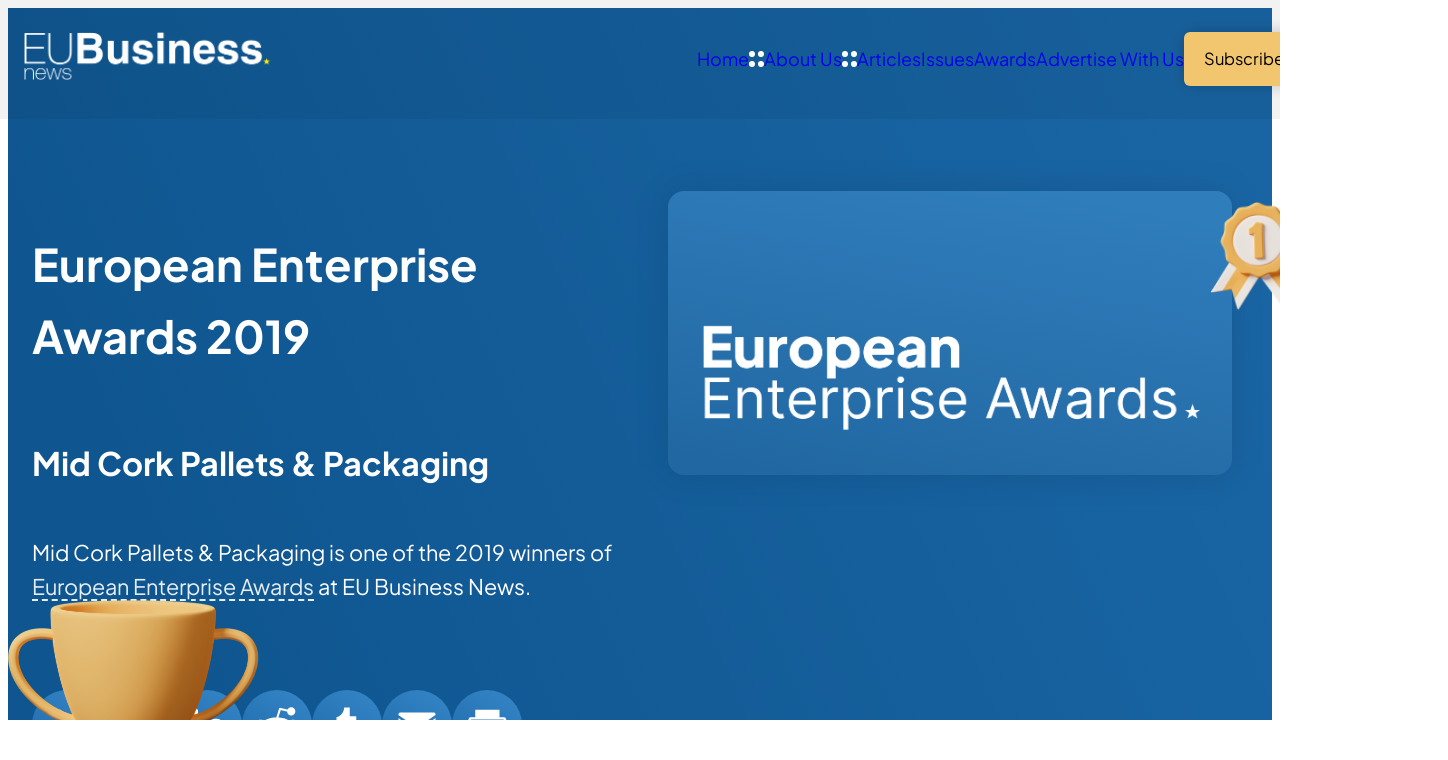

--- FILE ---
content_type: text/html; charset=UTF-8
request_url: https://www.eubusinessnews.com/winners/mid-cork-pallets-packaging/
body_size: 11621
content:
<!DOCTYPE html>
<html lang="en-GB" class="aigm-ux">
<head>
    <meta charset="UTF-8">
    <meta name="viewport" content="width=device-width, initial-scale=1">
    <meta http-equiv="X-UA-Compatible" content="IE=edge">

        <link rel="preconnect" href="https://production.aiglobalmedia.net">
    <link rel="dns-prefetch" href="https://production.aiglobalmedia.net">

    <link rel="stylesheet" href="/wp-content/themes/wp-bootstrap-starter/style-custom.min.css?v=1761749674">
    <link rel="preload" href="https://production.aiglobalmedia.net/assets/webfonts/font-awesome/css/all.min.css" as="style" onload="this.onload=null;this.rel='stylesheet';">

    <script src="https://js-de.sentry-cdn.com/928b0ecef765c065ae841d86a2f67312.min.js" crossorigin="anonymous"></script>
    <!-- Google Tag Manager -->
    <script>(function(w,d,s,l,i){w[l]=w[l]||[];w[l].push({'gtm.start':
    new Date().getTime(),event:'gtm.js'});var f=d.getElementsByTagName(s)[0],
    j=d.createElement(s),dl=l!='dataLayer'?'&l='+l:'';j.async=true;j.src=
    'https://www.googletagmanager.com/gtm.js?id='+i+dl;f.parentNode.insertBefore(j,f);
    })(window,document,'script','dataLayer','GTM-5DHQ8P9');</script>
    <!-- End Google Tag Manager -->

    <!-- Google Tag & Analytics -->
    <script>
        window.dataLayer = window.dataLayer || [];
        function gtag() { dataLayer.push(arguments); }
    </script>

    <!-- Start | AIGM UX Kit (CSS) - Liam A. -->
    <link rel="stylesheet" href="https://cdn.jsdelivr.net/gh/AIGlobalMedia/AIGM-UX-Kit/v1.0.1/aigm-ux.min.css"><link rel="stylesheet" href="https://cdn.jsdelivr.net/gh/AIGlobalMedia/AIGM-UX-Kit/v1.0.1/aigm-animate.min.css">    <!-- End -->

    <meta name='robots' content='index, follow, max-image-preview:large, max-snippet:-1, max-video-preview:-1' />

	<!-- This site is optimized with the Yoast SEO plugin v26.7 - https://yoast.com/wordpress/plugins/seo/ -->
	<title>Mid Cork Pallets &#038; Packaging (2019 Winner: European Enterprise Awards) - EU Business News</title>
	<meta name="description" content="Mid Cork Pallets &#038; Packaging is one of the 2019 winners of European Enterprise Awards." />
	<link rel="canonical" href="https://www.eubusinessnews.com/winners/mid-cork-pallets-packaging/" />
	<meta property="og:locale" content="en_GB" />
	<meta property="og:type" content="article" />
	<meta property="og:title" content="Mid Cork Pallets &#038; Packaging (2019 Winner: European Enterprise Awards) - EU Business News" />
	<meta property="og:description" content="Mid Cork Pallets &#038; Packaging is one of the 2019 winners of European Enterprise Awards." />
	<meta property="og:url" content="https://www.eubusinessnews.com/winners/mid-cork-pallets-packaging/" />
	<meta property="og:site_name" content="EU Business News" />
	<meta property="og:image" content="https://www.eubusinessnews.com/wp-content/uploads/2025/01/og-image-eubn.jpg" />
	<meta property="og:image:width" content="1920" />
	<meta property="og:image:height" content="1080" />
	<meta name="twitter:card" content="summary_large_image" />
	<script type="application/ld+json" class="yoast-schema-graph">{"@context":"https://schema.org","@graph":[{"@type":"WebPage","@id":"https://www.eubusinessnews.com/winners/mid-cork-pallets-packaging/","url":"https://www.eubusinessnews.com/winners/mid-cork-pallets-packaging/","name":"Mid Cork Pallets & Packaging - the Republic of Ireland 2019","isPartOf":{"@id":"https://www.eubusinessnews.com/#website"},"datePublished":"2020-01-27T11:40:50+00:00","description":"Mid Cork Pallets & Packaging - the Republic of Ireland 2019","breadcrumb":{"@id":"https://www.eubusinessnews.com/winners/mid-cork-pallets-packaging/#breadcrumb"},"inLanguage":"en-GB","potentialAction":[{"@type":"ReadAction","target":["https://www.eubusinessnews.com/winners/mid-cork-pallets-packaging/"]}]},{"@type":"BreadcrumbList","@id":"https://www.eubusinessnews.com/winners/mid-cork-pallets-packaging/#breadcrumb","itemListElement":[{"@type":"ListItem","position":1,"name":"Home","item":"/"},{"@type":"ListItem","position":2,"name":"Awards","item":"/our-awards/"},{"@type":"ListItem","position":3,"name":"European Enterprise Awards","item":"/awards/eu-business-awards/"},{"@type":"ListItem","position":4,"name":"Winners List (2019)","item":"/winners-list/?award=11494-2019"},{"@type":"ListItem","position":5,"name":"Mid Cork Pallets &#038; Packaging"}]},{"@type":"WebSite","@id":"https://www.eubusinessnews.com/#website","url":"https://www.eubusinessnews.com/","name":"EU Business News","description":"Business news from Europe","potentialAction":[{"@type":"SearchAction","target":{"@type":"EntryPoint","urlTemplate":"https://www.eubusinessnews.com/?s={search_term_string}"},"query-input":{"@type":"PropertyValueSpecification","valueRequired":true,"valueName":"search_term_string"}}],"inLanguage":"en-GB"}]}</script>
	<!-- / Yoast SEO plugin. -->


<link rel='dns-prefetch' href='//static.addtoany.com' />
<style id='wp-img-auto-sizes-contain-inline-css'>
img:is([sizes=auto i],[sizes^="auto," i]){contain-intrinsic-size:3000px 1500px}
/*# sourceURL=wp-img-auto-sizes-contain-inline-css */
</style>
<style id='wp-block-library-inline-css'>
:root{--wp-block-synced-color:#7a00df;--wp-block-synced-color--rgb:122,0,223;--wp-bound-block-color:var(--wp-block-synced-color);--wp-editor-canvas-background:#ddd;--wp-admin-theme-color:#007cba;--wp-admin-theme-color--rgb:0,124,186;--wp-admin-theme-color-darker-10:#006ba1;--wp-admin-theme-color-darker-10--rgb:0,107,160.5;--wp-admin-theme-color-darker-20:#005a87;--wp-admin-theme-color-darker-20--rgb:0,90,135;--wp-admin-border-width-focus:2px}@media (min-resolution:192dpi){:root{--wp-admin-border-width-focus:1.5px}}.wp-element-button{cursor:pointer}:root .has-very-light-gray-background-color{background-color:#eee}:root .has-very-dark-gray-background-color{background-color:#313131}:root .has-very-light-gray-color{color:#eee}:root .has-very-dark-gray-color{color:#313131}:root .has-vivid-green-cyan-to-vivid-cyan-blue-gradient-background{background:linear-gradient(135deg,#00d084,#0693e3)}:root .has-purple-crush-gradient-background{background:linear-gradient(135deg,#34e2e4,#4721fb 50%,#ab1dfe)}:root .has-hazy-dawn-gradient-background{background:linear-gradient(135deg,#faaca8,#dad0ec)}:root .has-subdued-olive-gradient-background{background:linear-gradient(135deg,#fafae1,#67a671)}:root .has-atomic-cream-gradient-background{background:linear-gradient(135deg,#fdd79a,#004a59)}:root .has-nightshade-gradient-background{background:linear-gradient(135deg,#330968,#31cdcf)}:root .has-midnight-gradient-background{background:linear-gradient(135deg,#020381,#2874fc)}:root{--wp--preset--font-size--normal:16px;--wp--preset--font-size--huge:42px}.has-regular-font-size{font-size:1em}.has-larger-font-size{font-size:2.625em}.has-normal-font-size{font-size:var(--wp--preset--font-size--normal)}.has-huge-font-size{font-size:var(--wp--preset--font-size--huge)}.has-text-align-center{text-align:center}.has-text-align-left{text-align:left}.has-text-align-right{text-align:right}.has-fit-text{white-space:nowrap!important}#end-resizable-editor-section{display:none}.aligncenter{clear:both}.items-justified-left{justify-content:flex-start}.items-justified-center{justify-content:center}.items-justified-right{justify-content:flex-end}.items-justified-space-between{justify-content:space-between}.screen-reader-text{border:0;clip-path:inset(50%);height:1px;margin:-1px;overflow:hidden;padding:0;position:absolute;width:1px;word-wrap:normal!important}.screen-reader-text:focus{background-color:#ddd;clip-path:none;color:#444;display:block;font-size:1em;height:auto;left:5px;line-height:normal;padding:15px 23px 14px;text-decoration:none;top:5px;width:auto;z-index:100000}html :where(.has-border-color){border-style:solid}html :where([style*=border-top-color]){border-top-style:solid}html :where([style*=border-right-color]){border-right-style:solid}html :where([style*=border-bottom-color]){border-bottom-style:solid}html :where([style*=border-left-color]){border-left-style:solid}html :where([style*=border-width]){border-style:solid}html :where([style*=border-top-width]){border-top-style:solid}html :where([style*=border-right-width]){border-right-style:solid}html :where([style*=border-bottom-width]){border-bottom-style:solid}html :where([style*=border-left-width]){border-left-style:solid}html :where(img[class*=wp-image-]){height:auto;max-width:100%}:where(figure){margin:0 0 1em}html :where(.is-position-sticky){--wp-admin--admin-bar--position-offset:var(--wp-admin--admin-bar--height,0px)}@media screen and (max-width:600px){html :where(.is-position-sticky){--wp-admin--admin-bar--position-offset:0px}}

/*# sourceURL=wp-block-library-inline-css */
</style><style id='global-styles-inline-css'>
:root{--wp--preset--aspect-ratio--square: 1;--wp--preset--aspect-ratio--4-3: 4/3;--wp--preset--aspect-ratio--3-4: 3/4;--wp--preset--aspect-ratio--3-2: 3/2;--wp--preset--aspect-ratio--2-3: 2/3;--wp--preset--aspect-ratio--16-9: 16/9;--wp--preset--aspect-ratio--9-16: 9/16;--wp--preset--color--black: #000000;--wp--preset--color--cyan-bluish-gray: #abb8c3;--wp--preset--color--white: #ffffff;--wp--preset--color--pale-pink: #f78da7;--wp--preset--color--vivid-red: #cf2e2e;--wp--preset--color--luminous-vivid-orange: #ff6900;--wp--preset--color--luminous-vivid-amber: #fcb900;--wp--preset--color--light-green-cyan: #7bdcb5;--wp--preset--color--vivid-green-cyan: #00d084;--wp--preset--color--pale-cyan-blue: #8ed1fc;--wp--preset--color--vivid-cyan-blue: #0693e3;--wp--preset--color--vivid-purple: #9b51e0;--wp--preset--gradient--vivid-cyan-blue-to-vivid-purple: linear-gradient(135deg,rgb(6,147,227) 0%,rgb(155,81,224) 100%);--wp--preset--gradient--light-green-cyan-to-vivid-green-cyan: linear-gradient(135deg,rgb(122,220,180) 0%,rgb(0,208,130) 100%);--wp--preset--gradient--luminous-vivid-amber-to-luminous-vivid-orange: linear-gradient(135deg,rgb(252,185,0) 0%,rgb(255,105,0) 100%);--wp--preset--gradient--luminous-vivid-orange-to-vivid-red: linear-gradient(135deg,rgb(255,105,0) 0%,rgb(207,46,46) 100%);--wp--preset--gradient--very-light-gray-to-cyan-bluish-gray: linear-gradient(135deg,rgb(238,238,238) 0%,rgb(169,184,195) 100%);--wp--preset--gradient--cool-to-warm-spectrum: linear-gradient(135deg,rgb(74,234,220) 0%,rgb(151,120,209) 20%,rgb(207,42,186) 40%,rgb(238,44,130) 60%,rgb(251,105,98) 80%,rgb(254,248,76) 100%);--wp--preset--gradient--blush-light-purple: linear-gradient(135deg,rgb(255,206,236) 0%,rgb(152,150,240) 100%);--wp--preset--gradient--blush-bordeaux: linear-gradient(135deg,rgb(254,205,165) 0%,rgb(254,45,45) 50%,rgb(107,0,62) 100%);--wp--preset--gradient--luminous-dusk: linear-gradient(135deg,rgb(255,203,112) 0%,rgb(199,81,192) 50%,rgb(65,88,208) 100%);--wp--preset--gradient--pale-ocean: linear-gradient(135deg,rgb(255,245,203) 0%,rgb(182,227,212) 50%,rgb(51,167,181) 100%);--wp--preset--gradient--electric-grass: linear-gradient(135deg,rgb(202,248,128) 0%,rgb(113,206,126) 100%);--wp--preset--gradient--midnight: linear-gradient(135deg,rgb(2,3,129) 0%,rgb(40,116,252) 100%);--wp--preset--font-size--small: 13px;--wp--preset--font-size--medium: 20px;--wp--preset--font-size--large: 36px;--wp--preset--font-size--x-large: 42px;--wp--preset--spacing--20: 0.44rem;--wp--preset--spacing--30: 0.67rem;--wp--preset--spacing--40: 1rem;--wp--preset--spacing--50: 1.5rem;--wp--preset--spacing--60: 2.25rem;--wp--preset--spacing--70: 3.38rem;--wp--preset--spacing--80: 5.06rem;--wp--preset--shadow--natural: 6px 6px 9px rgba(0, 0, 0, 0.2);--wp--preset--shadow--deep: 12px 12px 50px rgba(0, 0, 0, 0.4);--wp--preset--shadow--sharp: 6px 6px 0px rgba(0, 0, 0, 0.2);--wp--preset--shadow--outlined: 6px 6px 0px -3px rgb(255, 255, 255), 6px 6px rgb(0, 0, 0);--wp--preset--shadow--crisp: 6px 6px 0px rgb(0, 0, 0);}:where(.is-layout-flex){gap: 0.5em;}:where(.is-layout-grid){gap: 0.5em;}body .is-layout-flex{display: flex;}.is-layout-flex{flex-wrap: wrap;align-items: center;}.is-layout-flex > :is(*, div){margin: 0;}body .is-layout-grid{display: grid;}.is-layout-grid > :is(*, div){margin: 0;}:where(.wp-block-columns.is-layout-flex){gap: 2em;}:where(.wp-block-columns.is-layout-grid){gap: 2em;}:where(.wp-block-post-template.is-layout-flex){gap: 1.25em;}:where(.wp-block-post-template.is-layout-grid){gap: 1.25em;}.has-black-color{color: var(--wp--preset--color--black) !important;}.has-cyan-bluish-gray-color{color: var(--wp--preset--color--cyan-bluish-gray) !important;}.has-white-color{color: var(--wp--preset--color--white) !important;}.has-pale-pink-color{color: var(--wp--preset--color--pale-pink) !important;}.has-vivid-red-color{color: var(--wp--preset--color--vivid-red) !important;}.has-luminous-vivid-orange-color{color: var(--wp--preset--color--luminous-vivid-orange) !important;}.has-luminous-vivid-amber-color{color: var(--wp--preset--color--luminous-vivid-amber) !important;}.has-light-green-cyan-color{color: var(--wp--preset--color--light-green-cyan) !important;}.has-vivid-green-cyan-color{color: var(--wp--preset--color--vivid-green-cyan) !important;}.has-pale-cyan-blue-color{color: var(--wp--preset--color--pale-cyan-blue) !important;}.has-vivid-cyan-blue-color{color: var(--wp--preset--color--vivid-cyan-blue) !important;}.has-vivid-purple-color{color: var(--wp--preset--color--vivid-purple) !important;}.has-black-background-color{background-color: var(--wp--preset--color--black) !important;}.has-cyan-bluish-gray-background-color{background-color: var(--wp--preset--color--cyan-bluish-gray) !important;}.has-white-background-color{background-color: var(--wp--preset--color--white) !important;}.has-pale-pink-background-color{background-color: var(--wp--preset--color--pale-pink) !important;}.has-vivid-red-background-color{background-color: var(--wp--preset--color--vivid-red) !important;}.has-luminous-vivid-orange-background-color{background-color: var(--wp--preset--color--luminous-vivid-orange) !important;}.has-luminous-vivid-amber-background-color{background-color: var(--wp--preset--color--luminous-vivid-amber) !important;}.has-light-green-cyan-background-color{background-color: var(--wp--preset--color--light-green-cyan) !important;}.has-vivid-green-cyan-background-color{background-color: var(--wp--preset--color--vivid-green-cyan) !important;}.has-pale-cyan-blue-background-color{background-color: var(--wp--preset--color--pale-cyan-blue) !important;}.has-vivid-cyan-blue-background-color{background-color: var(--wp--preset--color--vivid-cyan-blue) !important;}.has-vivid-purple-background-color{background-color: var(--wp--preset--color--vivid-purple) !important;}.has-black-border-color{border-color: var(--wp--preset--color--black) !important;}.has-cyan-bluish-gray-border-color{border-color: var(--wp--preset--color--cyan-bluish-gray) !important;}.has-white-border-color{border-color: var(--wp--preset--color--white) !important;}.has-pale-pink-border-color{border-color: var(--wp--preset--color--pale-pink) !important;}.has-vivid-red-border-color{border-color: var(--wp--preset--color--vivid-red) !important;}.has-luminous-vivid-orange-border-color{border-color: var(--wp--preset--color--luminous-vivid-orange) !important;}.has-luminous-vivid-amber-border-color{border-color: var(--wp--preset--color--luminous-vivid-amber) !important;}.has-light-green-cyan-border-color{border-color: var(--wp--preset--color--light-green-cyan) !important;}.has-vivid-green-cyan-border-color{border-color: var(--wp--preset--color--vivid-green-cyan) !important;}.has-pale-cyan-blue-border-color{border-color: var(--wp--preset--color--pale-cyan-blue) !important;}.has-vivid-cyan-blue-border-color{border-color: var(--wp--preset--color--vivid-cyan-blue) !important;}.has-vivid-purple-border-color{border-color: var(--wp--preset--color--vivid-purple) !important;}.has-vivid-cyan-blue-to-vivid-purple-gradient-background{background: var(--wp--preset--gradient--vivid-cyan-blue-to-vivid-purple) !important;}.has-light-green-cyan-to-vivid-green-cyan-gradient-background{background: var(--wp--preset--gradient--light-green-cyan-to-vivid-green-cyan) !important;}.has-luminous-vivid-amber-to-luminous-vivid-orange-gradient-background{background: var(--wp--preset--gradient--luminous-vivid-amber-to-luminous-vivid-orange) !important;}.has-luminous-vivid-orange-to-vivid-red-gradient-background{background: var(--wp--preset--gradient--luminous-vivid-orange-to-vivid-red) !important;}.has-very-light-gray-to-cyan-bluish-gray-gradient-background{background: var(--wp--preset--gradient--very-light-gray-to-cyan-bluish-gray) !important;}.has-cool-to-warm-spectrum-gradient-background{background: var(--wp--preset--gradient--cool-to-warm-spectrum) !important;}.has-blush-light-purple-gradient-background{background: var(--wp--preset--gradient--blush-light-purple) !important;}.has-blush-bordeaux-gradient-background{background: var(--wp--preset--gradient--blush-bordeaux) !important;}.has-luminous-dusk-gradient-background{background: var(--wp--preset--gradient--luminous-dusk) !important;}.has-pale-ocean-gradient-background{background: var(--wp--preset--gradient--pale-ocean) !important;}.has-electric-grass-gradient-background{background: var(--wp--preset--gradient--electric-grass) !important;}.has-midnight-gradient-background{background: var(--wp--preset--gradient--midnight) !important;}.has-small-font-size{font-size: var(--wp--preset--font-size--small) !important;}.has-medium-font-size{font-size: var(--wp--preset--font-size--medium) !important;}.has-large-font-size{font-size: var(--wp--preset--font-size--large) !important;}.has-x-large-font-size{font-size: var(--wp--preset--font-size--x-large) !important;}
/*# sourceURL=global-styles-inline-css */
</style>

<style id='classic-theme-styles-inline-css'>
/*! This file is auto-generated */
.wp-block-button__link{color:#fff;background-color:#32373c;border-radius:9999px;box-shadow:none;text-decoration:none;padding:calc(.667em + 2px) calc(1.333em + 2px);font-size:1.125em}.wp-block-file__button{background:#32373c;color:#fff;text-decoration:none}
/*# sourceURL=/wp-includes/css/classic-themes.min.css */
</style>
<link rel='stylesheet' id='addtoany-css' href='https://www.eubusinessnews.com/wp-content/plugins/add-to-any/addtoany.min.css?ver=1.16' media='all' />
<script id="addtoany-core-js-before">
window.a2a_config=window.a2a_config||{};a2a_config.callbacks=[];a2a_config.overlays=[];a2a_config.templates={};a2a_localize = {
	Share: "Share",
	Save: "Save",
	Subscribe: "Subscribe",
	Email: "Email",
	Bookmark: "Bookmark",
	ShowAll: "Show All",
	ShowLess: "Show less",
	FindServices: "Find service(s)",
	FindAnyServiceToAddTo: "Instantly find any service to add to",
	PoweredBy: "Powered by",
	ShareViaEmail: "Share via email",
	SubscribeViaEmail: "Subscribe via email",
	BookmarkInYourBrowser: "Bookmark in your browser",
	BookmarkInstructions: "Press Ctrl+D or \u2318+D to bookmark this page",
	AddToYourFavorites: "Add to your favourites",
	SendFromWebOrProgram: "Send from any email address or email program",
	EmailProgram: "Email program",
	More: "More&#8230;",
	ThanksForSharing: "Thanks for sharing!",
	ThanksForFollowing: "Thanks for following!"
};


//# sourceURL=addtoany-core-js-before
</script>
<script defer src="https://static.addtoany.com/menu/page.js" id="addtoany-core-js"></script>
<script src="https://www.eubusinessnews.com/wp-includes/js/jquery/jquery.min.js?ver=3.7.1" id="jquery-core-js"></script>
<script src="https://www.eubusinessnews.com/wp-includes/js/jquery/jquery-migrate.min.js?ver=3.4.1" id="jquery-migrate-js"></script>
<script defer src="https://www.eubusinessnews.com/wp-content/plugins/add-to-any/addtoany.min.js?ver=1.1" id="addtoany-jquery-js"></script>
<script src="https://www.eubusinessnews.com/wp-content/plugins/davina-response/public/js/davina-response-public.js?ver=1.12.0" id="davina-response-js"></script>
        <!-- AI Global Media - Global Core Code -->
    <script>
        window.aigm_core_loaded = false;
        window.aigm_core_loaded_events = [];
        window.onAIGMCoreLoaded = (callback) => {
            if(window.aigm_core_loaded) { callback(); return; }
            window.aigm_core_loaded_events.push(callback);
        };
    </script>
    <link href="https://production.aiglobalmedia.net/assets/ai-global-media-core/public/core.min.css?v=1.21" rel="preload stylesheet" as="style" type="text/css">
    <script src="https://production.aiglobalmedia.net/assets/ai-global-media-core/public/core.min.js?v=1.21" async></script>

    <style>
        [data-animate] {
            animation: none !important;
            transition: none !important;
            opacity: 1 !important;
            visibility: visible !important;
        }
    </style>
</head>

<body class="wp-singular winners-template-default single single-winners postid-14333 wp-theme-wp-bootstrap-starter">
        <noscript id="aigm-js-noscript-warning">
        <div style="position: fixed; bottom: 0px; left: 0px; z-index: 500; background: red; width: 100%; padding: 16px 20px; text-align: center; color: #fff; font-weight: 600; font-size: 18px;">
            <span>Please enable JavaScript in your web browser settings, under the site permissions section to unlock full site functionality.</span> 
            <a href="https://www.enable-javascript.com/" target="_blank" rel="nofollow" style="color: #ffc9c9; text-decoration: underline; text-underline-offset: 0px; text-underline-position: under; text-decoration-color: rgb(255 255 255 / 50%);">Click here for help.</a>
        </div>
    </noscript>

    <!-- Google Tag Manager (noscript) -->
    <noscript><iframe src="https://www.googletagmanager.com/ns.html?id=GTM-5DHQ8P9"
    height="0" width="0" style="display:none;visibility:hidden"></iframe></noscript>
    <!-- End Google Tag Manager (noscript) -->

    <div class="eubn-site">
        <div data-page-load-indicator></div>
        
        <!-- Nav -->
        <nav class="header ">
            <div class="container" data-animate-pops>
                <a href="/" class="logo" data-animate="right"><img src="https://production.aiglobalmedia.net/assets/images/brand-logos/brand-eubn-white-star-yellow.png" alt="Logo" loading="lazy" decoding="async"></a>
                <div class="items" data-animate="left">
                    <div class="top-flex mobile-only">
                        <a href="/" class="mobile-logo"><img src="https://production.aiglobalmedia.net/assets/images/brand-logos/brand-eubn-white-star-yellow.png" alt="Logo" loading="lazy" decoding="async"></a>
                        <div class="close-x"><i class="fas fa-times"></i></div>
                    </div>
                    <div><a href="/">Home</a></div>
                    <div>
                        <a href="/about-us/"><img src="/wp-content/themes/wp-bootstrap-starter/theme-assets/sub-menu-icon.svg" alt="Arrow" class="arrow" loading="lazy" decoding="async">About Us</a>
                        <div class="sub">
                            <a href="/contact-us/">Contact Us</a>
                        </div>
                    </div>
                    <div>
                        <a href="/articles/"><img src="/wp-content/themes/wp-bootstrap-starter/theme-assets/sub-menu-icon.svg" alt="Arrow" class="arrow" loading="lazy" decoding="async">Articles</a>
                        <div class="sub">
                            <a href="/category/european-business-news/">European Business News</a>
                            <a href="/category/finance-and-investment/">Finance & Investment</a>
                            <a href="/category/innovation-and-tech/">Innovation & Tech</a>
                            <a href="/category/environment/">Environment</a>
                        </div>
                    </div>
                    <div><a href="/latest-issues/">Issues</a></div>
                    <div><a href="/our-awards/">Awards</a></div>
                    <div><a href="/advertise-with-us/">Advertise With Us</a></div>
                    <div><a href="/subscribe/" class="button primary swipe"><span>Subscribe</span></a></div>
                </div>
                <div class="burger mobile-only" data-animate="left"><i class="fas fa-bars"></i></div>
            </div>
        </nav>

<section class="winner1 bg--default" data-header-fix>
    <div class="container">
        <div class="sides">
            <div class="side" data-animate="up">
                <div class="title">
                    <h1>European Enterprise Awards 2019</h1>
                    <h2>Mid Cork Pallets &#038; Packaging</h2>
                    <p>Mid Cork Pallets &#038; Packaging is one of the 2019 winners of <a class="mainlink boxed" href="/awards/eu-business-awards/">European Enterprise Awards</a> at EU Business News.</p>                </div>
                <div class="top-share-buttons">
                    <div class="addtoany_shortcode"><div class="a2a_kit a2a_kit_size_32 addtoany_list" data-a2a-url="https://www.eubusinessnews.com/winners/mid-cork-pallets-packaging/" data-a2a-title="Mid Cork Pallets &amp; Packaging"><a class="a2a_button_x" href="https://www.addtoany.com/add_to/x?linkurl=https%3A%2F%2Fwww.eubusinessnews.com%2Fwinners%2Fmid-cork-pallets-packaging%2F&amp;linkname=Mid%20Cork%20Pallets%20%26%20Packaging" title="X" rel="nofollow noopener" target="_blank"></a><a class="a2a_button_facebook" href="https://www.addtoany.com/add_to/facebook?linkurl=https%3A%2F%2Fwww.eubusinessnews.com%2Fwinners%2Fmid-cork-pallets-packaging%2F&amp;linkname=Mid%20Cork%20Pallets%20%26%20Packaging" title="Facebook" rel="nofollow noopener" target="_blank"></a><a class="a2a_button_linkedin" href="https://www.addtoany.com/add_to/linkedin?linkurl=https%3A%2F%2Fwww.eubusinessnews.com%2Fwinners%2Fmid-cork-pallets-packaging%2F&amp;linkname=Mid%20Cork%20Pallets%20%26%20Packaging" title="LinkedIn" rel="nofollow noopener" target="_blank"></a><a class="a2a_button_reddit" href="https://www.addtoany.com/add_to/reddit?linkurl=https%3A%2F%2Fwww.eubusinessnews.com%2Fwinners%2Fmid-cork-pallets-packaging%2F&amp;linkname=Mid%20Cork%20Pallets%20%26%20Packaging" title="Reddit" rel="nofollow noopener" target="_blank"></a><a class="a2a_button_tumblr" href="https://www.addtoany.com/add_to/tumblr?linkurl=https%3A%2F%2Fwww.eubusinessnews.com%2Fwinners%2Fmid-cork-pallets-packaging%2F&amp;linkname=Mid%20Cork%20Pallets%20%26%20Packaging" title="Tumblr" rel="nofollow noopener" target="_blank"></a><a class="a2a_button_email" href="https://www.addtoany.com/add_to/email?linkurl=https%3A%2F%2Fwww.eubusinessnews.com%2Fwinners%2Fmid-cork-pallets-packaging%2F&amp;linkname=Mid%20Cork%20Pallets%20%26%20Packaging" title="Email" rel="nofollow noopener" target="_blank"></a><a class="a2a_button_print" href="https://www.addtoany.com/add_to/print?linkurl=https%3A%2F%2Fwww.eubusinessnews.com%2Fwinners%2Fmid-cork-pallets-packaging%2F&amp;linkname=Mid%20Cork%20Pallets%20%26%20Packaging" title="Print" rel="nofollow noopener" target="_blank"></a></div></div>                </div>
                <div class="scroller" data-animate="up">
                    <small>Scroll</small>
                </div>
            </div>
            <div class="side" data-animate="up">
                <div class="award-logo"><img src="https://www.eubusinessnews.com/wp-content/uploads/2019/10/European-Enterprise-Awards-White.png" alt="Award Logo"></div>
                <img class="medal animation--swinging"  src="/wp-content/themes/wp-bootstrap-starter/theme-assets/tiny-medal-1st.png" alt="Medal">
                <img class="trophy" src="/wp-content/themes/wp-bootstrap-starter/theme-assets/trophy-large.png" alt="Trophy">
                <img class="cloud1" src="/wp-content/themes/wp-bootstrap-starter/theme-assets/cloud-single.png" alt="Cloud">
                <img class="cloud2" src="/wp-content/themes/wp-bootstrap-starter/theme-assets/cloud-single.png" alt="Cloud">
            </div>
        </div>
    </div>
</section>


<script>window.aigmAdvertSystemTrack = function(advert_id) {
    fetch('/wp-admin/admin-ajax.php', {
        method: 'POST',
        headers: {
            'Content-Type': 'application/x-www-form-urlencoded'
        },
        body: 'action=track_aigm_advert_click&id=' + encodeURIComponent(advert_id)
    })
    .then(response => {
        if(!response.ok) throw new Error('[AIGM] Could not track ad click.');
        return response.text();
    })
    .then(data => {
        //console.log('[AIGM] Ad click tracked:', data);
    })
    .catch(error => {
        //console.error('[AIGM] There was a problem with the fetch operation:', error);
    });
};

window.aigmAdvertSystemOpenPopup = function(url, width, height) {
    let left = (screen.width - width) / 2;
    let top = (screen.height - height) / 2;
    window.open(url, 'popup', `width=${width},height=${height},top=${top},left=${left}`);
};</script><!-- Advert section shown -->
                <div class="aigm-advert-system-section ">
                    <div class="container">
                        <a class="aigm-advert-system-banner" onClick="window.aigmAdvertSystemTrack(278638);" onMouseDown="if(event.button === 1) { window.aigmAdvertSystemTrack(278638); }" rel="sponsored noopener" target="_self" href="javascript:window.aigmAdvertSystemOpenPopup(`https://forms.ai-publishing.com/aiglobal/form/AIGlobalMediaAwardVotingForm/formperma/Ts3ZufI7CmJTDMJaWiuDjiXDxBFZ6jI26xKaiQKooQM?Brand=EUBN&amp;BrandName=EU+Business+News&amp;Team=Award&amp;LeadSource=Marketing%20-%20Votes&amp;Campaign=The%20Managing%20Director%20Awards%202026&amp;referrername=WebBanner`, 680, 780);">
                            <img width="960" height="auto" src="https://www.aiglobalmedialtd.com/wp-content/uploads/2026/01/The-Managing-Director-Awards-2026-Web-Banner.png" alt="Advert banner - EUBN - The Managing Director Awards 2026" loading="lazy">
                            <span class="aigm-advert-system-label">AD</span>
                        </a>
                    </div>
                </div>

<section class="winner2">
    <div class="container">
        <p class="main-breadcrumb" data-animate="up"><span><span><a class="mainlink boxed" href="/">Home</a></span>  »  <span><a class="mainlink boxed" href="/our-awards/">Awards</a></span>  »  <span><a class="mainlink boxed" href="/awards/eu-business-awards/">European Enterprise Awards</a></span>  »  <span><a class="mainlink boxed" href="/winners-list/?award=11494-2019">Winners List (2019)</a></span>  »  <span class="breadcrumb_last" aria-current="page">Mid Cork Pallets &#038; Packaging</span></span></p>        <div class="break x3"></div>

        <img data-animate="up" src="/wp-content/themes/wp-bootstrap-starter/theme-assets/winners-single-page-banner.jpg" alt="Banner" class="banner">
                <div class="title" data-animate="left">
            <strong>About Mid Cork Pallets &#038; Packaging</strong>
        </div>
        <div class="winner-content" data-animate="right"><p>Best Pallet Manufacturer 2019 &#8211; ROI</p>
</div>
        <div data-animate="up" class="winner-desc" data-post-content data-safe-html></div>    </div>
</section>


<!-- Advert section shown -->
                <div class="aigm-advert-system-section ">
                    <div class="container">
                        <a class="aigm-advert-system-banner" onClick="window.aigmAdvertSystemTrack(278638);" onMouseDown="if(event.button === 1) { window.aigmAdvertSystemTrack(278638); }" rel="sponsored noopener" target="_self" href="javascript:window.aigmAdvertSystemOpenPopup(`https://forms.ai-publishing.com/aiglobal/form/AIGlobalMediaAwardVotingForm/formperma/Ts3ZufI7CmJTDMJaWiuDjiXDxBFZ6jI26xKaiQKooQM?Brand=EUBN&amp;BrandName=EU+Business+News&amp;Team=Award&amp;LeadSource=Marketing%20-%20Votes&amp;Campaign=The%20Managing%20Director%20Awards%202026&amp;referrername=WebBanner`, 680, 780);">
                            <img width="960" height="auto" src="https://www.aiglobalmedialtd.com/wp-content/uploads/2026/01/The-Managing-Director-Awards-2026-Web-Banner.png" alt="Advert banner - EUBN - The Managing Director Awards 2026" loading="lazy">
                            <span class="aigm-advert-system-label">AD</span>
                        </a>
                    </div>
                </div>

<section class="winner3" data-slider-overflow>
    <div class="container">
        <div class="title">
            <strong data-animate="left">Our Other Awards</strong>
        </div>
        <div class="break x2"></div>
        <div class="related-items-slider items-align-stretch" data-slider="nav-style-1" data-animate="up">
            <div title="Agriculture and Farming Awards" data-animate="up" class="maincard--award style--default"><a class="image" href="https://www.eubusinessnews.com/awards/agriculture-and-farming-awards/"><img loading="lazy" decoding="async" src="https://www.eubusinessnews.com/wp-content/uploads/2021/03/background-image.jpg" alt="Award Image"></a><div class="box"><a class="logo" href="https://www.eubusinessnews.com/awards/agriculture-and-farming-awards/"><img loading="lazy" decoding="async" src="https://www.eubusinessnews.com/wp-content/uploads/2021/03/237283782378237823.png" alt="Award Logo"></a><a class="headline" href="https://www.eubusinessnews.com/awards/agriculture-and-farming-awards/">Agriculture and Farming Awards</a><p class="desc"></p><a href="https://www.eubusinessnews.com/awards/agriculture-and-farming-awards/" class="button primary swipe"><span>Vote Now</span></a></div></div><div title="Balkan Enterprise Awards" data-animate="up" class="maincard--award style--default"><a class="image" href="https://www.eubusinessnews.com/awards/balkan-enterprise-awards/"><img loading="lazy" decoding="async" src="https://www.eubusinessnews.com/wp-content/uploads/2019/10/balkan.jpeg" alt="Award Image"></a><div class="box"><a class="logo" href="https://www.eubusinessnews.com/awards/balkan-enterprise-awards/"><img loading="lazy" decoding="async" src="https://www.eubusinessnews.com/wp-content/uploads/2019/10/Balkan-Enterprise-Awards-Main-Page-Logo.png" alt="Award Logo"></a><a class="headline" href="https://www.eubusinessnews.com/awards/balkan-enterprise-awards/">Balkan Enterprise Awards</a><p class="desc"></p><a href="https://www.eubusinessnews.com/awards/balkan-enterprise-awards/" class="button primary swipe"><span>Vote Now</span></a></div></div><div title="Belgian Business Excellence Awards" data-animate="up" class="maincard--award style--default"><a class="image" href="https://www.eubusinessnews.com/awards/belgian-business-excellence-awards/"><img loading="lazy" decoding="async" src="https://www.eubusinessnews.com/wp-content/uploads/2019/10/belgium.jpeg" alt="Award Image"></a><div class="box"><a class="logo" href="https://www.eubusinessnews.com/awards/belgian-business-excellence-awards/"><img loading="lazy" decoding="async" src="https://www.eubusinessnews.com/wp-content/uploads/2019/10/Belgian-Business-Excellence-Awards-Main-Page-Logo.png" alt="Award Logo"></a><a class="headline" href="https://www.eubusinessnews.com/awards/belgian-business-excellence-awards/">Belgian Business Excellence Awards</a><p class="desc"></p><a href="https://www.eubusinessnews.com/awards/belgian-business-excellence-awards/" class="button primary swipe"><span>Vote Now</span></a></div></div><div title="Benelux Enterprise Awards" data-animate="up" class="maincard--award style--default"><a class="image" href="https://www.eubusinessnews.com/awards/benelux-business-awards/"><img loading="lazy" decoding="async" src="https://www.eubusinessnews.com/wp-content/uploads/2019/10/brussels-1.jpg" alt="Award Image"></a><div class="box"><a class="logo" href="https://www.eubusinessnews.com/awards/benelux-business-awards/"><img loading="lazy" decoding="async" src="https://www.eubusinessnews.com/wp-content/uploads/2019/10/Benelux-Awards-Main-Page-Logo.png" alt="Award Logo"></a><a class="headline" href="https://www.eubusinessnews.com/awards/benelux-business-awards/">Benelux Enterprise Awards (2025)</a><p class="desc">The Benelux Enterprise Awards is open to organisations of all sizes and sectors, from innovative start-ups to established industry leaders. This initiative aims to highlight the diverse range of enterprises driving economic growth in the region, showcasing the resilience and ingenuity that define the Benelux business landscape.</p><a href="https://www.eubusinessnews.com/awards/benelux-business-awards/" class="button primary swipe"><span>Winners Announced</span></a></div></div><div title="Central Europe Business Awards" data-animate="up" class="maincard--award style--default"><a class="image" href="https://www.eubusinessnews.com/awards/central-europe-business-awards/"><img loading="lazy" decoding="async" src="https://www.eubusinessnews.com/wp-content/uploads/2019/10/centraleurope.jpeg" alt="Award Image"></a><div class="box"><a class="logo" href="https://www.eubusinessnews.com/awards/central-europe-business-awards/"><img loading="lazy" decoding="async" src="https://www.eubusinessnews.com/wp-content/uploads/2019/10/Central-Europe-Business-Awards-Main-Page-Logo.png" alt="Award Logo"></a><a class="headline" href="https://www.eubusinessnews.com/awards/central-europe-business-awards/">Central Europe Business Awards</a><p class="desc"></p><a href="https://www.eubusinessnews.com/awards/central-europe-business-awards/" class="button primary swipe"><span>Vote Now</span></a></div></div><div title="European Enterprise Awards" data-animate="up" class="maincard--award style--default"><a class="image" href="https://www.eubusinessnews.com/awards/eu-business-awards/"><img loading="lazy" decoding="async" src="https://www.eubusinessnews.com/wp-content/uploads/2019/10/NEW-about-background.png" alt="Award Image"></a><div class="box"><a class="logo" href="https://www.eubusinessnews.com/awards/eu-business-awards/"><img loading="lazy" decoding="async" src="https://www.eubusinessnews.com/wp-content/uploads/2019/10/European-Enterprise-Awards-Main-Page-Logo.png" alt="Award Logo"></a><a class="headline" href="https://www.eubusinessnews.com/awards/eu-business-awards/">European Enterprise Awards (2025)</a><p class="desc">EU Business News is proud to announce the return of the annual European Enterprise Awards. The European Enterprise Awards has been fortunate enough to include some of the most vibrant and diverse business regions in the world, all of which strive year after year to ensure economic growth.</p><a href="https://www.eubusinessnews.com/awards/eu-business-awards/" class="button primary swipe"><span>Voting Closed</span></a></div></div><div title="European CEO of the Year Awards" data-animate="up" class="maincard--award style--default"><a class="image" href="https://www.eubusinessnews.com/awards/european-ceo-of-the-year-awards/"><img loading="lazy" decoding="async" src="https://www.eubusinessnews.com/wp-content/uploads/2024/02/european-central-bank-frankfurt.jpg" alt="Award Image"></a><div class="box"><a class="logo" href="https://www.eubusinessnews.com/awards/european-ceo-of-the-year-awards/"><img loading="lazy" decoding="async" src="https://www.eubusinessnews.com/wp-content/uploads/2024/02/European-CEO-of-the-Year-Awards-Main-Page-Logo.png" alt="Award Logo"></a><a class="headline" href="https://www.eubusinessnews.com/awards/european-ceo-of-the-year-awards/">European CEO of the Year Awards (2025)</a><p class="desc">The European CEO of the Year Awards proudly acknowledge and honour top-tier CEOs who have demonstrated exceptional leadership qualities, strategic vision, and a profound impact on their organisations and industries.</p><a href="https://www.eubusinessnews.com/awards/european-ceo-of-the-year-awards/" class="button primary swipe"><span>Winners Announced</span></a></div></div><div title="European Travel Awards" data-animate="up" class="maincard--award style--default"><a class="image" href="https://www.eubusinessnews.com/awards/european-travel-awards/"><img loading="lazy" decoding="async" src="https://www.eubusinessnews.com/wp-content/uploads/2022/04/about-background.jpg" alt="Award Image"></a><div class="box"><a class="logo" href="https://www.eubusinessnews.com/awards/european-travel-awards/"><img loading="lazy" decoding="async" src="https://www.eubusinessnews.com/wp-content/uploads/2022/04/European-Travel-Awards-Main-Page-Logo.png" alt="Award Logo"></a><a class="headline" href="https://www.eubusinessnews.com/awards/european-travel-awards/">European Travel Awards (2025)</a><p class="desc">EU Business News are thrilled to host the European Travel Awards! Focusing on those at the forefront of the travel, tourism, and leisure industry, we seek to shine a light on those who have shown true excellence in commitment, determination, and customer service more than ever over the past 12 months across Europe.</p><a href="https://www.eubusinessnews.com/awards/european-travel-awards/" class="button primary swipe"><span>Winners Announced</span></a></div></div><div title="French Business Excellence Awards" data-animate="up" class="maincard--award style--default"><a class="image" href="https://www.eubusinessnews.com/awards/french-business-excellence-awards/"><img loading="lazy" decoding="async" src="https://www.eubusinessnews.com/wp-content/uploads/2019/10/france.jpeg" alt="Award Image"></a><div class="box"><a class="logo" href="https://www.eubusinessnews.com/awards/french-business-excellence-awards/"><img loading="lazy" decoding="async" src="https://www.eubusinessnews.com/wp-content/uploads/2019/10/French-Business-Excellence-Awards-Main-Page-Logo.png" alt="Award Logo"></a><a class="headline" href="https://www.eubusinessnews.com/awards/french-business-excellence-awards/">French Business Excellence Awards</a><p class="desc"></p><a href="https://www.eubusinessnews.com/awards/french-business-excellence-awards/" class="button primary swipe"><span>Vote Now</span></a></div></div><div title="French CEO of the Year Awards" data-animate="up" class="maincard--award style--default"><a class="image" href="https://www.eubusinessnews.com/awards/french-ceo-of-the-year-awards/"><img loading="lazy" decoding="async" src="https://www.eubusinessnews.com/wp-content/uploads/2022/06/paris.jpg" alt="Award Image"></a><div class="box"><a class="logo" href="https://www.eubusinessnews.com/awards/french-ceo-of-the-year-awards/"><img loading="lazy" decoding="async" src="https://www.eubusinessnews.com/wp-content/uploads/2022/06/French-CEO-of-the-Year-Awards-Main-Page-Logo.png" alt="Award Logo"></a><a class="headline" href="https://www.eubusinessnews.com/awards/french-ceo-of-the-year-awards/">French CEO of the Year Awards</a><p class="desc">Our French CEO of the Year Awards aim to celebrate the efforts of the best Chief Executive Officers around France, as we are extremely passionate about helping businesses get the recognition they deserve for their outstanding efforts and achievements. </p><a href="https://www.eubusinessnews.com/awards/french-ceo-of-the-year-awards/" class="button primary swipe"><span>Vote Now</span></a></div></div><div title="German Business Awards" data-animate="up" class="maincard--award style--default"><a class="image" href="https://www.eubusinessnews.com/awards/german-business-awards/"><img loading="lazy" decoding="async" src="https://www.eubusinessnews.com/wp-content/uploads/2019/10/germany.jpeg" alt="Award Image"></a><div class="box"><a class="logo" href="https://www.eubusinessnews.com/awards/german-business-awards/"><img loading="lazy" decoding="async" src="https://www.eubusinessnews.com/wp-content/uploads/2019/10/German-Business-Awards-Main-Page-Logo.png" alt="Award Logo"></a><a class="headline" href="https://www.eubusinessnews.com/awards/german-business-awards/">German Business Awards (2025)</a><p class="desc">EU Business News proudly presents the German Enterprise Awards, allowing us the privilege and opportunity to reward the hardworking individuals and firms hailing from this dynamic country.</p><a href="https://www.eubusinessnews.com/awards/german-business-awards/" class="button primary swipe"><span>Winners Announced</span></a></div></div><div title="German CEO Excellence Awards" data-animate="up" class="maincard--award style--default"><a class="image" href="https://www.eubusinessnews.com/awards/german-ceo-excellence-awards/"><img loading="lazy" decoding="async" src="https://www.eubusinessnews.com/wp-content/uploads/2021/10/background.jpg" alt="Award Image"></a><div class="box"><a class="logo" href="https://www.eubusinessnews.com/awards/german-ceo-excellence-awards/"><img loading="lazy" decoding="async" src="https://www.eubusinessnews.com/wp-content/uploads/2021/10/German-CEO-Excellence-Awards-Main-Page-Logo.png" alt="Award Logo"></a><a class="headline" href="https://www.eubusinessnews.com/awards/german-ceo-excellence-awards/">German CEO Excellence Awards (2026)</a><p class="desc">In recent years, corporate leaders have been subject to unpredictable changes that have encouraged industries to change and develop the way they work. Subsequently, these changes have stimulated business leaders to focus their aims on surviving and thriving in new and uncertain economic conditions.</p><a href="https://www.eubusinessnews.com/awards/german-ceo-excellence-awards/" class="button primary swipe"><span>Voting Closed</span></a></div></div>        </div>
    </div>
</section>


</div>

<div class="to-top"><img src="/wp-content/themes/wp-bootstrap-starter/theme-assets/to-top-arrow.png" alt="Arrow" loading="lazy" decoding="async"></div>

<div class="brands-scrolling">
    <div class="container">
        <p data-animate="left">EU Business News is part of <a class="mainlink boxed" href="https://www.aiglobalmedialtd.com/" target="_blank">AI Global Media</a></p>
        <small data-animate="right">Discover our unique brands covering different sectors</small>
        <div class="overflow" data-animate="up">
            <div class="logos">
                <a href="https://www.apac-insider.com/" target="_blank" title="APAC Insider"><img src="https://production.aiglobalmedia.net/assets/images/brand-logos/brand-apac.png" alt="APAC Insider" loading="lazy" decoding="async"></a><a href="https://www.build-review.com/" target="_blank" title="BUILD Magazine"><img src="https://production.aiglobalmedia.net/assets/images/brand-logos/brand-build.png" alt="BUILD Magazine" loading="lazy" decoding="async"></a><a href="https://www.corporatevision-news.com/" target="_blank" title="Corporate Vision"><img src="https://production.aiglobalmedia.net/assets/images/brand-logos/brand-cv-v2.png" alt="Corporate Vision" loading="lazy" decoding="async"></a><a href="https://www.ghp-news.com/" target="_blank" title="GHP News"><img src="https://production.aiglobalmedia.net/assets/images/brand-logos/brand-ghp-v2.png" alt="GHP News" loading="lazy" decoding="async"></a><a href="https://www.wealthandfinance-news.com/" target="_blank" title="Wealth &amp; Finance International"><img src="https://production.aiglobalmedia.net/assets/images/brand-logos/brand-waf.png" alt="Wealth &amp; Finance International" loading="lazy" decoding="async"></a><a href="https://acquisitioninternational.digital/" target="_blank" title="Acquisition International"><img src="https://production.aiglobalmedia.net/assets/images/brand-logos/brand-acq.png" alt="Acquisition International" loading="lazy" decoding="async"></a><a href="https://www.mea-markets.com/" target="_blank" title="MEA Markets"><img src="https://production.aiglobalmedia.net/assets/images/brand-logos/brand-mea-purple.png" alt="MEA Markets" loading="lazy" decoding="async"></a><a href="https://www.ceo-review.com/" target="_blank" title="CEO Monthly"><img src="https://production.aiglobalmedia.net/assets/images/brand-logos/brand-ceo.png" alt="CEO Monthly" loading="lazy" decoding="async"></a><a href="https://www.sme-news.co.uk/" target="_blank" title="SME News"><img src="https://production.aiglobalmedia.net/assets/images/brand-logos/brand-sme-stacked-v2.png" alt="SME News" loading="lazy" decoding="async"></a><a href="https://www.lux-review.com/" target="_blank" title="LUXlife Magazine"><img src="https://production.aiglobalmedia.net/assets/images/brand-logos/brand-lux.png" alt="LUXlife Magazine" loading="lazy" decoding="async"></a>            </div>
        </div>
    </div>
</div>

<footer class="aigm-footer">
    <div class="main">
        <div class="container">
            <div class="sides" data-animate-pops>
                <div class="side" data-animate="up">
                    <a class="logo" href="/"><img src="https://production.aiglobalmedia.net/assets/images/brand-logos/brand-eubn-white-star-yellow.png" alt="Footer Logo" loading="lazy" decoding="async"></a>
                    <div class="break x2"></div>
                    <p>More than just a magazine, EU Business News was created with the vision to inform and help businesses be recognised for their success.</p>
                </div>
                <div class="side" data-animate="up">
                    <strong>VIEW OUR MEDIA PACK</strong>
                    <a class="media-pack" href="/issues/eubn-media-pack/" target="_blank">
                        <img src="/wp-content/themes/wp-bootstrap-starter/theme-assets/footer-media-pack-background.jpg" alt="Background" class="bg" loading="lazy" decoding="async">
                        <img src="/issues/eubn-media-pack/files/assets/cover300.jpg" alt="Media Pack Cover" class="cover" loading="lazy" decoding="async">
                    </a>
                </div>
                <div class="side" data-animate="up">
                    <strong>QUICK LINKS</strong>
                    <div class="links">
                                                <a class="mainlink boxed" href="/">Home</a>
                        <a class="mainlink boxed" href="/about-us/">About Us</a>
                        <div class="line"><a class="mainlink boxed" href="/articles/">Articles (Blog)</a><span class="new">NEW</span></div>
                        <div class="line"><a class="mainlink boxed" href="/latest-issues/">Latest Issues</a></div>
                        <a class="mainlink boxed" href="/our-awards/">Our Awards</a>
                        <a class="mainlink boxed" href="/advertise-with-us/">Advertise With Us</a>
                    </div>
                </div>
                <div class="side" data-animate="up">
                    <strong>CONTACT & EXTRA</strong>
                    <div class="links">
                        <a class="mainlink boxed" href="/contact-us/">Contact Us</a>
                        <div class="line"><a class="mainlink boxed" href="/subscribe/">Subscribe</a><span class="new">FREE</span></div>
                        <a class="mainlink boxed" href="/website-terms-of-use/">Website Terms of Use</a>
                        <a class="mainlink boxed" href="/terms-conditions-of-sale/">Terms & Conditions of Sale</a>
                        <a class="mainlink boxed" href="/privacy-policy/">Privacy Policy</a>
                        <a class="mainlink boxed" href="/cookie-policy/">Cookie Policy</a>
                    </div>
                </div>
            </div>
        </div>
    </div>
    <div class="bar">
        <div class="container flex">
            <p data-animate="right">&copy; Copyright <a class="mainlink boxed" href="/">EU Business News</a> / <a class="mainlink boxed" href="https://www.aiglobalmedialtd.com/" target="_blank">AI Global Media</a> 2026 - All Rights Reserved.</p>
            <div class="socials" data-animate="left">
                <small>Follow us on socials</small>
                <a class="mainlink" target="_blank" href="https://facebook.com/EUBusinessNews" title="Facebook"><i class="fab fa-facebook"></i></a>
                <a class="mainlink" target="_blank" href="https://x.com/EUBusiness_News" title="X"><i class="fab fa-x-twitter"></i></a>
                <a class="mainlink" target="_blank" href="https://www.linkedin.com/company/eu-business-news/" title="LinkedIn"><i class="fab fa-linkedin-in"></i></a>
            </div>
        </div>
    </div>
</footer>

<!-- Start | AIGM UX Kit (JS) - Liam A. -->
<script defer src="https://cdn.jsdelivr.net/gh/AIGlobalMedia/AIGM-UX-Kit/v1.0.1/aigm-ux.min.js" crossorigin="anonymous"></script><script defer src="https://cdn.jsdelivr.net/gh/AIGlobalMedia/AIGM-UX-Kit/v1.0.1/aigm-animate.min.js" crossorigin="anonymous"></script><!-- End -->

<script>
    window.aigm_page = `single--winners`;
    function getThemeImage(name) { return "/wp-content/themes/wp-bootstrap-starter/theme-assets/" + name; }
</script>
<script src="/wp-content/themes/wp-bootstrap-starter/style-custom.js?v=1768906864"></script>
<script src="https://production.aiglobalmedia.net/assets/libraries/slick/slick.min.js"></script>
<script type="speculationrules">
{"prefetch":[{"source":"document","where":{"and":[{"href_matches":"/*"},{"not":{"href_matches":["/wp-*.php","/wp-admin/*","/wp-content/uploads/*","/wp-content/*","/wp-content/plugins/*","/wp-content/themes/wp-bootstrap-starter/*","/*\\?(.+)"]}},{"not":{"selector_matches":"a[rel~=\"nofollow\"]"}},{"not":{"selector_matches":".no-prefetch, .no-prefetch a"}}]},"eagerness":"conservative"}]}
</script>
<script src="https://www.eubusinessnews.com/wp-includes/js/jquery/ui/core.min.js?ver=1.13.3" id="jquery-ui-core-js"></script>
<script src="https://www.eubusinessnews.com/wp-includes/js/jquery/ui/accordion.min.js?ver=1.13.3" id="jquery-ui-accordion-js"></script>

<script>(function(){function c(){var b=a.contentDocument||a.contentWindow.document;if(b){var d=b.createElement('script');d.innerHTML="window.__CF$cv$params={r:'9c0e125b0adbe403',t:'MTc2ODkwNjg2Mw=='};var a=document.createElement('script');a.src='/cdn-cgi/challenge-platform/scripts/jsd/main.js';document.getElementsByTagName('head')[0].appendChild(a);";b.getElementsByTagName('head')[0].appendChild(d)}}if(document.body){var a=document.createElement('iframe');a.height=1;a.width=1;a.style.position='absolute';a.style.top=0;a.style.left=0;a.style.border='none';a.style.visibility='hidden';document.body.appendChild(a);if('loading'!==document.readyState)c();else if(window.addEventListener)document.addEventListener('DOMContentLoaded',c);else{var e=document.onreadystatechange||function(){};document.onreadystatechange=function(b){e(b);'loading'!==document.readyState&&(document.onreadystatechange=e,c())}}}})();</script></body>
</html>

--- FILE ---
content_type: application/javascript; charset=utf-8
request_url: https://cdn.jsdelivr.net/gh/AIGlobalMedia/AIGM-UX-Kit/v1.0.1/aigm-animate.min.js
body_size: -110
content:
/**
 * Minified by jsDelivr using Terser v5.39.0.
 * Original file: /gh/AIGlobalMedia/AIGM-UX-Kit@master/v1.0.1/aigm-animate.js
 *
 * Do NOT use SRI with dynamically generated files! More information: https://www.jsdelivr.com/using-sri-with-dynamic-files
 */
(()=>{function e(){window.checkVisibleAnimations()}window.checkVisibleAnimations=()=>{document.querySelectorAll("[data-animate-pops]").forEach((e=>{let t=0;e.querySelectorAll(":scope > [data-animate]:not([data-animate-ready], [data-animate-popper])").forEach((e=>{e.setAttribute("data-animate-popper",""),e.style.animationDelay=`${t}s`,t+=.2})),e.querySelectorAll(":scope > [data-animate][data-animate-popper]:not([data-animate-ready])").forEach((t=>{window.isElementVisible(e)&&t.setAttribute("data-animate-ready","")}))})),document.querySelectorAll("[data-animate]:not([data-animate-ready], [data-animate-popper])").forEach((e=>{window.isElementVisible(e)&&e.setAttribute("data-animate-ready","")}))},window.isElementVisible=e=>{if(!e||1!==e.nodeType)return!1;const t=document.documentElement,a=e.getBoundingClientRect();return a.bottom>=0&&a.right>=0&&a.left<=t.clientWidth&&a.top<=t.clientHeight&&e.offsetWidth>0&&e.offsetHeight>0},document.addEventListener("DOMContentLoaded",e),window.addEventListener("load",e),window.addEventListener("scroll",e),window.addEventListener("resize",e),e()})();
//# sourceMappingURL=/sm/f5817b7e804ab72682c09c7791fe6dc9b9f03b9e70a893af700ca7d69270c41f.map

--- FILE ---
content_type: text/javascript
request_url: https://production.aiglobalmedia.net/assets/ai-global-media-core/public/core.min.js?v=1.21
body_size: 2380
content:
(()=>{var __defProp=Object.defineProperty;var __name=(target,value)=>__defProp(target,"name",{value,configurable:!0});var AIGM_Core=class _AIGM_Core{static{__name(this,"AIGM_Core")}static transliterateChar(char){let table={A:["\xC1","\xC0","\u0102","\xC2","\xC5","\xC3","\u0104","\u0100","\xC4","\xC6"],a:["\xE1","\xE0","\u0103","\xE2","\xE5","\xE3","\u0105","\u0101","\xE4","\xE6"],B:["\u1E02"],b:["\u1E03"],C:["\u0106","\u0108","\u010C","\u010A","\xC7"],c:["\u0107","\u0109","\u010D","\u010B","\xE7"],D:["\u010E","\u1E0A","\u0110","\xD0"],d:["\u010F","\u1E0B","\u0111","\xF0"],E:["\xC9","\xC8","\u0114","\xCA","\u011A","\xCB","\u0116","\u0118","\u0112","\u0415","\u0401"],e:["\xE9","\xE8","\u0115","\xEA","\u011B","\xEB","\u0117","\u0119","\u0113","\u0435","\u0451"],F:["\u1E1E","\u0191"],f:["\u1E1F","\u0192"],G:["\u011E","\u011C","\u0120","\u0122"],g:["\u011F","\u011D","\u0121","\u0123"],H:["\u0124","\u0126"],h:["\u0125","\u0127"],I:["\xCD","\xCC","\xCE","\xCF","\u0128","\u012E","\u012A","\u0418","\u0130"],i:["\xED","\xEC","\xEE","\xEF","\u0129","\u012F","\u012B","\u0438"],J:["\u0134"],j:["\u0135"],K:["\u0136"],k:["\u0137"],L:["\u0139","\u013D","\u013B","\u0141"],l:["\u013A","\u013E","\u013C","\u0142"],M:["\u1E40"],m:["\u1E41"],N:["\u0143","\u0147","\xD1","\u0145"],n:["\u0144","\u0148","\xF1","\u0146"],O:["\xD3","\xD2","\xD4","\u0150","\xD5","\xD8","\u014C","\u01A0","\xD6"],o:["\xF3","\xF2","\xF4","\u0151","\xF5","\xF8","\u014D","\u01A1","\xF6"],P:["\u1E56"],p:["\u1E57"],R:["\u0154","\u0158","\u0156"],r:["\u0155","\u0159","\u0157"],S:["\u015A","\u015C","\u0160","\u1E60","\u015E","\u0218"],s:["\u015B","\u015D","\u0161","\u1E61","\u015F","\u0219"],T:["\u0164","\u1E6A","\u0162","\u021A","\u0166"],t:["\u0165","\u1E6B","\u0163","\u021B","\u0167"],U:["\xDA","\xD9","\u016C","\xDB","\u016E","\u0170","\u0168","\u0172","\u016A","\u01AF","\xDC"],u:["\xFA","\xF9","\u016D","\xFB","\u016F","\u0171","\u0169","\u0173","\u016B","\u01B0","\xFC"],W:["\u1E82","\u1E80","\u0174","\u1E84"],w:["\u1E83","\u1E81","\u0175","\u1E85"],Y:["\xDD","\u1EF2","\u0176","\u0178"],y:["\xFD","\u1EF3","\u0177","\xFF"],Z:["\u0179","\u017D","\u017B"],z:["\u017A","\u017E","\u017C"],Th:["\xDE"],th:["\xFE"],SS:["\xDF"],AE:["\xC4","\xC6","\xD6"],ae:["\xE4","\xE6","\xF6"],OE:["\xD8","\xD6"],oe:["\xF8","\xF6"],ju:["\u042E"],ja:["\u042F"]};for(let baseChar in table)if(table[baseChar].includes(char))return baseChar;return char}static copyTextToClipboard(text){let el=document.createElement("textarea");el.value=text,el.setAttribute("style","position: absolute; left: -9999px; top: -9999px; display: block;"),document.body.appendChild(el),el.focus(),el.select(),el.setSelectionRange(0,el.value.length),document.execCommand("copy"),setTimeout(function(){document.body.removeChild(el)},1e3)}static formatNumber(number){return Number.parseFloat(""+number).toLocaleString("en-gb")}static formatCurrency(amount){return Number.parseFloat(""+amount).toLocaleString("en-GB",{minimumFractionDigits:2,maximumFractionDigits:2})}static loadScripts(path,scripts,callback){function loadScript(scriptName){return new Promise(function(res){var script=document.createElement("script");script.src=path+scriptName+".js",script.onload=res,document.body.appendChild(script)})}__name(loadScript,"loadScript");var scriptArray=Array.isArray(scripts)?scripts:[scripts],promises=scriptArray.map(loadScript);Promise.all(promises).then(callback)}static loadScriptFiles(scripts,callback){function loadScript(src){return new Promise(function(res){var script=document.createElement("script");script.src=src,script.onload=res,document.body.appendChild(script)})}__name(loadScript,"loadScript");var scriptArray=Array.isArray(scripts)?scripts:[scripts],promises=scriptArray.map(loadScript);Promise.all(promises).then(callback)}static setQueryStrings(list,navigate=!1){let url=new URL(window.location.href);Object.entries(list).forEach(v=>{v[1]===""?url.searchParams.delete(v[0]):url.searchParams.set(v[0],v[1])});let finalURL=url.href;finalURL=finalURL.replace(/(%2C)/g,","),navigate?window.location.href=finalURL:window.history.replaceState("",document.title,finalURL)}static getQueryString(key){return _AIGM_Core.getQueryStrings()[key]||""}static getQueryStrings(){let values={};return location.search!==""&&location.search.substring(1).split("&").forEach(value=>{let split=value.split("=",2);split.length<2||(values[decodeURIComponent(split[0])]=decodeURIComponent(split[1]))}),values}static stripHTML(text){let element=document.createElement("div");element.textContent=text;let html=element.innerHTML;return element.remove(),html.replace(/\"/g,"&#34;").replace(/\'/g,"&#39;").replace(/\`/g,"&#96;").replace(/\`/g,"&#96;")}static getFileBase64(input,uri=!1){return new Promise((resolve,reject)=>{if(!input.files||!input.files.length){resolve("");return}let reader=new FileReader;reader.onload=()=>{let base64String=reader&&reader.result&&reader.result.toString().split(",")[1];if(uri){let mimeType=input.files&&input.files[0].type;resolve(`data:${mimeType};base64,${base64String}`)}else resolve(base64String)},reader.onerror=()=>reject("Error reading file"),reader.readAsDataURL(input.files[0])})}static scrollToElement(elementOrSelector,offset=0){let element=typeof elementOrSelector=="string"?document.querySelector(elementOrSelector):elementOrSelector;if(!element)return;function smoothScroll(){element&&window.scrollTo({top:element.getBoundingClientRect().top+window.scrollY-offset,behavior:"smooth"})}__name(smoothScroll,"smoothScroll");function hasArrivedAtElement(){return Math.ceil(window.scrollY+window.innerHeight)>=document.body.scrollHeight?!0:element&&Math.abs(element.getBoundingClientRect().top-offset)<=8}__name(hasArrivedAtElement,"hasArrivedAtElement");let scrollInterval=setInterval(()=>{hasArrivedAtElement()&&clearInterval(scrollInterval),smoothScroll()},100);document.readyState==="complete"?smoothScroll():window.addEventListener("load",smoothScroll)}static appendHTML(element,html){element.insertAdjacentHTML("beforeend",html)}static getElementPositionFromTop(element){return element.getBoundingClientRect().top+window.scrollY}static isElementVisible(element){if(!element||element.nodeType!==1)return!1;if(!element.getBoundingClientRect)return!0;let html=document.documentElement,rect=element.getBoundingClientRect();return rect.bottom>=0&&rect.right>=0&&rect.left<=html.clientWidth&&rect.top<=html.clientHeight&&element.offsetWidth>0&&element.offsetHeight>0}static waitForElement(selector,callback,timeoutInSeconds=30){let existingElement=document.querySelector(selector);if(existingElement){callback(existingElement);return}if(typeof MutationObserver>"u"){let startTime=Date.now(),interval=setInterval(()=>{let element=document.querySelector(selector);element?(clearInterval(interval),callback(element)):Date.now()-startTime>timeoutInSeconds*1e3&&clearInterval(interval)},50);return}let mutationObserver=new MutationObserver(()=>{let foundElement=document.querySelector(selector);foundElement&&(mutationObserver.disconnect(),callback(foundElement))});mutationObserver.observe(document.documentElement,{childList:!0,subtree:!0}),setTimeout(()=>{mutationObserver.disconnect()},timeoutInSeconds*1e3)}};window.AIGM_Core=AIGM_Core,(function(){let windowLoadedEvent=__name(()=>{window.aigm_core_loaded_events&&(window.aigm_core_loaded=!0,window.aigm_core_loaded_events.forEach(callback=>{typeof callback=="function"&&callback()}),window.aigm_core_loaded_events=[]),window.dispatchEvent(new Event("aigm_core_loaded"))},"windowLoadedEvent");document.readyState!=="loading"?windowLoadedEvent():window.addEventListener("load",windowLoadedEvent)})();})();
